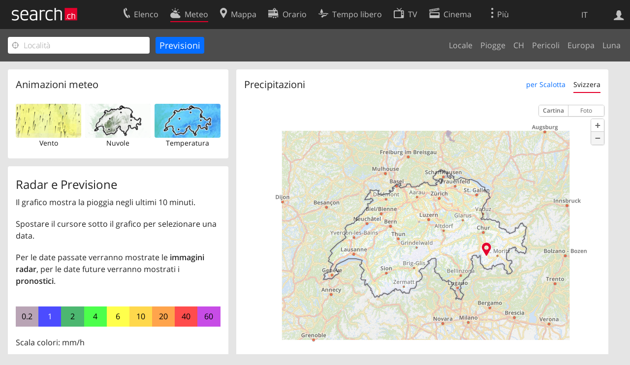

--- FILE ---
content_type: text/html; charset=utf-8
request_url: https://search.ch/meteo/prognosis/Scalotta.it.html
body_size: 7880
content:
<!DOCTYPE html>
<html lang="it" class="no-js ua-os-mac">
<head><meta http-equiv="Content-Type" content="text/html; charset=utf-8">
<meta name="description" content="Precipitazioni Previsioni per le prossime 24 ore. by search.ch">
<link rel="shortcut icon" href="//search.ch/lib/favicon.ico?c=3">
<title>Radar e Precipitazioni Previsioni per le prossime 24 ore - search.ch</title>
<script>document.documentElement.className = document.documentElement.className.replace(/(^|\s)no-js(\s|$)/, '$1js$2');</script>
<link rel="stylesheet" href="//search.ch/lib/itjs/?files=fonts.css,searchlib.css,searchlib-full.css&amp;c=4aff6ba1d4">
<link rel="stylesheet" href="/meteo/itjs/?files=meteo.css,meteo-full.css&amp;c=b7d2aacd0c">
<meta name="viewport" content="initial-scale=1.0, width=device-width, viewport-fit=cover">
<meta name="apple-mobile-web-app-title" content="Radar e Precipitazioni Previsioni per le prossime 24 ore">
<meta name="theme-color" content="#000">
<meta name="google-adsense-account" content="ca-pub-3914417089986499">
<meta name="referrer" content="origin-when-cross-origin">
<link rel="apple-touch-icon-precomposed" href="//search.ch/lib/images/touch/meteo.png">
<meta name="msapplication-TileImage" content="//search.ch/lib/images/touch/meteo.png">
<meta name="msapplication-TileColor" content="#e4002c">
<link rel="alternate" hreflang="x-default" title=" " href="https://search.ch/meteo/prognosis/Scalotta">
<link rel="alternate" hreflang="fr" title="fr" href="https://search.ch/meteo/prognosis/Scalotta.fr.html">
<link rel="alternate" hreflang="it" title="it" href="https://search.ch/meteo/prognosis/Scalotta.it.html">
<link rel="alternate" hreflang="en" title="en" href="https://search.ch/meteo/prognosis/Scalotta.en.html">
<script>window.dataLayer=[{"PageType":"Weather","platform":"web","LoginType":"Visitor","Slot":"meteo","PageLanguage":"it"}];</script>
<script>window.kameleoonQueue = window.kameleoonQueue || [];</script>
<script src="https://hm236qt78z.kameleoon.io/kameleoon.js" async fetchpriority="high"></script>
</head>
<body class="sl-lang-it ux-audit ua-os-mac ua-chrome sl-service-meteo sl-service-meteo-prognosis"><div style="position:absolute"><noscript><img class="audit" alt="" style="width:0; height:0; border:0; padding:0" src="//search.ch/audit/NCP/meteo/it/prognosis_scalotta"></noscript><script>(new Image()).src = '//search.ch/audit/NCP/meteo/it/prognosis_scalotta?d=' + Math.random()</script>
</div>
<div><img class="sl-printonly sl-logo-print" alt="search.ch" src="//search.ch/lib/images/search-logo-print.svg?c=ae4bf65605"><div class="sl-nav-container sl-screenonly"><div class="sl-nav"><div class="sl-nav-inner"><a href="//search.ch/index.it.html" title="Pagina iniziale"><div id="sl-logo" class="sl-logo left"></div>
</a><div class="sl-login-container sl-form" id="sl-profile-badge-container"><a class="sl-profile-badge" href="#sl-login" title="Accesso"><span class="sl-icon-monospace sl-icon-profile"></span></a></div>
<div id="sl-language-selector" class="sl-language-selector-desktop"><div class="sl-language-list"><a href="//search.ch/meteo/prognosis/Scalotta" class="sl_state_link">DE</a><a href="//search.ch/meteo/prognosis/Scalotta.fr.html" class="sl_state_link">FR</a><a href="//search.ch/meteo/prognosis/Scalotta.it.html" class="sl_state_link sl-is-active">IT</a><a href="//search.ch/meteo/prognosis/Scalotta.en.html" class="sl_state_link">EN</a></div>
</div>
<ul class="sl-nav-items-container"><li class="sl-nav-item" data-moveable title="Elenco telefonico svizzero"><a id="sl-menu-link-tel" class="sl-menu-link sl-vertical-center" href="//search.ch/tel/index.it.html"><span class="sl-icon-monospace sl-icon-service-tel"></span><span class="sl-menu-title">Elenco</span></a></li><li class="sl-nav-item sl-menu-active" data-moveable title=""><a id="sl-menu-link-meteo" class="sl-menu-link sl-vertical-center" href="//search.ch/meteo/index.it.html"><span class="sl-icon-monospace sl-icon-service-meteo"></span><span class="sl-menu-title">Meteo</span></a></li><li class="sl-nav-item" data-moveable title="Cartina interattiva della Svizzera con itinerari"><a id="sl-menu-link-map" class="sl-menu-link sl-vertical-center" href="//search.ch/map/index.it.html"><span class="sl-icon-monospace sl-icon-service-map"></span><span class="sl-menu-title">Mappa</span></a></li><li class="sl-nav-item" data-moveable title="Pianificare il viaggio con i mezzi pubblici"><a id="sl-menu-link-oev" class="sl-menu-link sl-vertical-center" href="//search.ch/orario/index.it.html"><span class="sl-icon-monospace sl-icon-service-oev"></span><span class="sl-menu-title">Orario</span></a></li><li class="sl-nav-item" data-moveable title="Tempo libero"><a id="sl-menu-link-freizeit" class="sl-menu-link sl-vertical-center" href="//search.ch/libero/index.it.html"><span class="sl-icon-monospace sl-icon-service-freizeit"></span><span class="sl-menu-title">Tempo libero</span></a></li><li class="sl-nav-item" data-moveable title="Programma TV"><a id="sl-menu-link-tv" class="sl-menu-link sl-vertical-center" href="//search.ch/tv/index.it.html"><span class="sl-icon-monospace sl-icon-service-tv"></span><span class="sl-menu-title">TV</span></a></li><li class="sl-nav-item" data-moveable title="Programmazione cinema"><a id="sl-menu-link-kino" class="sl-menu-link sl-vertical-center" href="//search.ch/cine/index.it.html"><span class="sl-icon-monospace sl-icon-service-kino"></span><span class="sl-menu-title">Cinema</span></a></li><li class="sl-nav-item" data-moveable title="bollettino della neve per più di 200 località svizzere in cui praticare sport invernali"><a id="sl-menu-link-meteo/snow" class="sl-menu-link sl-vertical-center" href="//search.ch/meteo/snow.it.html"><span class="sl-icon-monospace sl-icon-service-snow"></span><span class="sl-menu-title">Neve</span></a></li><li class="sl-nav-item" data-moveable title="Ricerca nel Web"><a id="sl-menu-link-web" class="sl-menu-link sl-vertical-center" href="//search.ch/web/index.it.html"><span class="sl-icon-monospace sl-icon-service-web"></span><span class="sl-menu-title">Ricerca Web</span></a></li><li class="sl-nav-item" data-moveable title=""><a id="sl-menu-link-app" class="sl-menu-link sl-vertical-center" href="//search.ch/app/index.it.html"><span class="sl-icon-monospace sl-icon-service-app"></span><span class="sl-menu-title">Applicazione</span></a></li><li class="sl-nav-item"><a id="sl-more-link" class="sl-menu-link sl-vertical-center" href="#sl-flyout-menu"><span class="sl-icon-monospace sl-icon-more"></span><span class="sl-menu-title">Più</span></a></li></ul>
<div id="sl-login" class="sl-login-container sl-form"><form method="post" action="//login.search.ch/login.it.html"><ul class="sl-floatlist"><li class="sl-floatlist-newline spacer"><a class="sl-text-link" href="//login.search.ch/settings/services.it.html?f=https%3A%2F%2Fsearch.ch%2Fmeteo%2Fprognosis%2FScalotta.it.html"><span>Informazioni personali »</span></a></li>
<li class="sl-floatlist-newline sl-readtext">Accesso:</li>
<li class="sl-login-input"><input type="text" placeholder="Nome utente" name="LoginName" tabindex="1"><div class="sl-form-row-field-action-right sl-icon-clear" style="display:none"></div>
</li>
<li class="sl-login-input"><input type="password" placeholder="Password" name="Password" tabindex="1"><input type="hidden" name="Token" value="85cb5fa2a2686ab411756e27c08fc260"><div class="sl-form-row-field-action-right sl-icon-clear" style="display:none"></div>
</li>
<li class="sl-floatlist-newline spacer"><input type="hidden" name="f" value="https://search.ch/meteo/prognosis/Scalotta.it.html"><input type="submit" class="" value="OK" tabindex="1"></li>
<li><a class="sl-text-link" href="//login.search.ch/register.it.html?f=https%3A%2F%2Fsearch.ch%2Fmeteo%2Fprognosis%2FScalotta.it.html"><span>Registratevi</span></a></li>
<li class="sl-floatlist-newline spacer"><a class="sl-text-link" href="//login.search.ch/forgotpassword.it.html?f=https%3A%2F%2Fsearch.ch%2Fmeteo%2Fprognosis%2FScalotta.it.html"><span>Dimenticata la password</span></a></li>
<li class="sl-floatlist-newline sl-readtext">o</li>
<li class="sl-floatlist-newline socialbutton"><a rel="nofollow" class="sl-sociallogin-localch sl-text-link sl-button" href="//login.search.ch/login/localch.it.html?f=https%3A%2F%2Fsearch.ch%2Fmeteo%2Fprognosis%2FScalotta.it.html&amp;mode=login&amp;nonce=1769145276g498e86446e2059a2b3c3b0b3303a322cg2e3fb1611db085a5784144bc83a064f5977dd803c40a7df8151b7c36033b3c0dg68ea87f91594352abb73f27b6cccc49e" data-state="{&quot;forward_url&quot;:&quot;https:\/\/search.ch\/meteo\/prognosis\/Scalotta.it.html&quot;,&quot;mode&quot;:&quot;login&quot;}" data-nonce="1769145276g498e86446e2059a2b3c3b0b3303a322cg2e3fb1611db085a5784144bc83a064f5977dd803c40a7df8151b7c36033b3c0dg68ea87f91594352abb73f27b6cccc49e"><img class="sl-share-icon" src="//search.ch/lib/images/social/localch.svg?c=141c7389a2" alt=""><span>Accedi con local.ch</span></a></li>
<li class="sl-floatlist-newline socialbutton"><a rel="nofollow" class="sl-sociallogin-apple sl-text-link sl-button" href="//login.search.ch/login/apple.it.html?f=https%3A%2F%2Fsearch.ch%2Fmeteo%2Fprognosis%2FScalotta.it.html&amp;mode=login&amp;nonce=1769145276g498e86446e2059a2b3c3b0b3303a322cg2e3fb1611db085a5784144bc83a064f5977dd803c40a7df8151b7c36033b3c0dg68ea87f91594352abb73f27b6cccc49e" data-state="{&quot;forward_url&quot;:&quot;https:\/\/search.ch\/meteo\/prognosis\/Scalotta.it.html&quot;,&quot;mode&quot;:&quot;login&quot;}" data-nonce="1769145276g498e86446e2059a2b3c3b0b3303a322cg2e3fb1611db085a5784144bc83a064f5977dd803c40a7df8151b7c36033b3c0dg68ea87f91594352abb73f27b6cccc49e"><img class="sl-share-icon" src="//search.ch/lib/images/social/apple.svg?c=ef7e622b8b" alt=""><span>Accedi con Apple</span></a></li>
<li class="sl-floatlist-newline socialbutton"><a rel="nofollow" class="sl-sociallogin-facebook sl-text-link sl-button" href="//login.search.ch/login/facebook.it.html?f=https%3A%2F%2Fsearch.ch%2Fmeteo%2Fprognosis%2FScalotta.it.html&amp;mode=login&amp;nonce=1769145276g498e86446e2059a2b3c3b0b3303a322cg2e3fb1611db085a5784144bc83a064f5977dd803c40a7df8151b7c36033b3c0dg68ea87f91594352abb73f27b6cccc49e" data-state="{&quot;forward_url&quot;:&quot;https:\/\/search.ch\/meteo\/prognosis\/Scalotta.it.html&quot;,&quot;mode&quot;:&quot;login&quot;}" data-nonce="1769145276g498e86446e2059a2b3c3b0b3303a322cg2e3fb1611db085a5784144bc83a064f5977dd803c40a7df8151b7c36033b3c0dg68ea87f91594352abb73f27b6cccc49e"><img class="sl-share-icon" src="//search.ch/lib/images/social/facebook.svg?c=f912f2fa26" alt=""><span>Accedi con Facebook</span></a></li>
<li class="sl-floatlist-newline socialbutton"><a rel="nofollow" class="sl-sociallogin-google sl-text-link sl-button" href="//login.search.ch/login/google.it.html?f=https%3A%2F%2Fsearch.ch%2Fmeteo%2Fprognosis%2FScalotta.it.html&amp;mode=login&amp;nonce=1769145276g498e86446e2059a2b3c3b0b3303a322cg2e3fb1611db085a5784144bc83a064f5977dd803c40a7df8151b7c36033b3c0dg68ea87f91594352abb73f27b6cccc49e" data-state="{&quot;forward_url&quot;:&quot;https:\/\/search.ch\/meteo\/prognosis\/Scalotta.it.html&quot;,&quot;mode&quot;:&quot;login&quot;}" data-nonce="1769145276g498e86446e2059a2b3c3b0b3303a322cg2e3fb1611db085a5784144bc83a064f5977dd803c40a7df8151b7c36033b3c0dg68ea87f91594352abb73f27b6cccc49e"><img class="sl-share-icon" src="//search.ch/lib/images/social/google.svg?c=5ea4cb398a" alt=""><span>Accedi con Google</span></a></li>
<li class="sl-floatlist-newline socialbutton"><a rel="nofollow" class="sl-sociallogin-linkedin sl-text-link sl-button" href="//login.search.ch/login/linkedin.it.html?f=https%3A%2F%2Fsearch.ch%2Fmeteo%2Fprognosis%2FScalotta.it.html&amp;mode=login&amp;nonce=1769145276g498e86446e2059a2b3c3b0b3303a322cg2e3fb1611db085a5784144bc83a064f5977dd803c40a7df8151b7c36033b3c0dg68ea87f91594352abb73f27b6cccc49e" data-state="{&quot;forward_url&quot;:&quot;https:\/\/search.ch\/meteo\/prognosis\/Scalotta.it.html&quot;,&quot;mode&quot;:&quot;login&quot;}" data-nonce="1769145276g498e86446e2059a2b3c3b0b3303a322cg2e3fb1611db085a5784144bc83a064f5977dd803c40a7df8151b7c36033b3c0dg68ea87f91594352abb73f27b6cccc49e"><img class="sl-share-icon" src="//search.ch/lib/images/social/linkedin.svg?c=c1b8d81f93" alt=""><span>Accedi con LinkedIn</span></a></li>
<li class="sl-floatlist-newline sl-readtext sl-smaller">Si prega di prendere atto che si applicano le nostre nuove <a href="//search.ch/privacy.it.html">informative sulla protezione dei dati</a>, così come le <a href="//search.ch/terms.it.html">condizioni di utilizzo</a> modificate.</li>
</ul>
</form>
</div>
</div>
</div>
<div id="sl-service-form-container" class="sl-screenonly"><form action="/meteo/prognosis.it.html"><div class="sl-form-row with-submit meteo-inputfield"><div class="sl-form-row-field"><input class="sl-locateme sl-form-row-field-action-tail" type="text" name="plz_ort" id="plz_ort" placeholder="Località" tabindex="1"><div class="sl-form-row-field-action-right sl-icon-clear" style="display:none"></div>
<div id="plz_ort-completion"></div>
</div>
<input id="meteo-submit" type="submit" value="Previsioni" tabindex="1"></div>
<div class="meteo-subnav"><ul class="sl-floatlist sl-subnav-list"><li class="meteo-subnav-local"><a href="/meteo/index.it.html">Locale</a></li>
<li class="meteo-subnav-prognosis"><a href="/meteo/prognosis.it.html">Piogge</a></li>
<li class="meteo-subnav-ch"><a href="/meteo/ch.it.html">CH</a></li>
<li class="meteo-subnav-alertmap"><a href="/meteo/alertmap.it.html">Pericoli</a></li>
<li class="meteo-subnav-europa"><a href="/meteo/europa.it.html">Europa</a></li>
<li class="meteo-subnav-astro"><a href="/meteo/astro.it.html">Luna</a></li>
</ul>
</div>
</form>
</div>
</div>
<div class="sl-tribune-ad ad-block" style="display: none"></div>
<div class="sl-content sl-cards-container"><div class="sl-col sl-col-3"><section class="sl-card"><div class="sl-card-inner"><header><h2 class="sl-card-header-title">Animazioni meteo</h2>
</header>
<div class="sl-card-body"><ul class="meteo-cosmolinks"><li class="meteo-forecastlink"><a href="/meteo/wind/Scalotta.it.html" id="meteo_FF_10M_thumbnail" class="meteomapcontainer-small meteoimg1-small"><img class="meteomapimg-small meteo-forecastimg meteoimg1-small" src="//search.ch/map/chmap.png?layer=sym&amp;base=766133,150446&amp;w=119&amp;h=87&amp;zd=128" alt=""><img class="prognosisimg-small meteo-forecastimg meteoimg1-small" src="/meteo/images/0.gif" alt=""></a><a href="/meteo/wind.it.html">Vento</a></li>
<li class="meteo-forecastlink"><a href="/meteo/cloud/Scalotta.it.html" id="meteo_CLCT_thumbnail" class="meteomapcontainer-small meteoimg1-small"><img class="meteomapimg-small meteo-forecastimg meteoimg1-small" src="/meteo/images/meteomap1e_aerial_small.jpg" alt=""><img class="prognosisimg-small meteo-forecastimg meteoimg1-small" src="/meteo/images/cosmo/CLCT1/1769145000.png" alt=""><img id="#meteomap_CLCT_outline" class="meteomap-outline-small meteo-forecastimg meteoimg1-small" src="/meteo/images/meteomap1e_outline_small.png" alt="Nuvole"></a><a href="/meteo/cloud.it.html">Nuvole</a></li>
<li class="meteo-forecastlink"><a href="/meteo/temp/Scalotta.it.html" id="meteo_T2m_thumbnail" class="meteomapcontainer-small meteoimg1-small"><img class="prognosisimg-small meteo-forecastimg meteoimg1-small" src="/meteo/images/cosmo/T2m1/1769145000.jpg" alt=""><img id="#meteomap_T2m_outline" class="meteomap-outline-small meteo-forecastimg meteoimg1-small" src="/meteo/images/meteomap1e_outline_small.png" alt="Temperatura"></a><a href="/meteo/temp.it.html">Temperatura</a></li>
</ul>
</div>
</div>
</section>
<section class="sl-card"><div class="sl-card-inner"><div class="sl-card-body"><div class="meteo-prognosis-info"><h4>Radar e Previsione</h4><p>Il grafico mostra la pioggia negli ultimi 10 minuti.</p><div id="jonly_info" style="visibility:hidden"><p>Spostare il cursore sotto il grafico per selezionare una data.<p>Per le date passate verranno mostrate le <b>immagini radar</b>, per le date future verranno mostrati i <b>pronostici</b>.</p></div></div>
<br>
<ul id="prognosisscale"><li class="meteo-scale-colors" style="background-color:rgb(185,164,181);;color:black">0.2</li>
<li class="meteo-scale-colors" style="background-color:rgb(76,76,255);;color:white">1</li>
<li class="meteo-scale-colors" style="background-color:rgb(76,183,112);;color:black">2</li>
<li class="meteo-scale-colors" style="background-color:rgb(76,255,76);;color:black">4</li>
<li class="meteo-scale-colors" style="background-color:rgb(255,255,76);;color:black">6</li>
<li class="meteo-scale-colors" style="background-color:rgb(255,216,76);;color:black">10</li>
<li class="meteo-scale-colors" style="background-color:rgb(255,164,76);;color:black">20</li>
<li class="meteo-scale-colors" style="background-color:rgb(255,76,76);;color:black">40</li>
<li class="meteo-scale-colors" style="background-color:rgb(199,76,230);;color:black">60</li>
</ul>
<p>Scala colori: mm/h</p>
</div>
</div>
</section>
</div>
<div class="sl-col sl-col-5"><section class="sl-card meteo-prognosis meteo-PREC"><div class="sl-card-inner"><header><h2 class="sl-card-header-title" style="float:left">Precipitazioni</h2>
<ul class="sl-card-action sl-floatlist sl-subnav-list meteo-prognosis-subnav"><li class=""><a id="meteo-thirdnav-local" class="bluelink" href="#" onclick="Prognosis &amp;&amp; Prognosis.player &amp;&amp; Prognosis.init_view_local(true); Prognosis.store_init_view(&quot;local&quot;); return false">per Scalotta</a></li>
<li class=""><a id="meteo-thirdnav-ch" class="bluelink" href="#" onclick="Prognosis &amp;&amp; Prognosis.player &amp;&amp; Prognosis.init_view_ch(true); Prognosis.store_init_view(&quot;ch&quot;); return false">Svizzera</a></li>
</ul>
<div style="clear:both; height:0"> </div>
</header>
<div class="sl-card-body"><div style="position:relative; height:0;z-index:30"><img id="throbber" src="/meteo/images/throbber.gif" alt="" class="sl-no-js-hidden "></div>
<div id="meteoprognosis_container"><div id="meteoprognosis"><img id="posimg" src="/meteo/images/circle.png" style="position:absolute;width:23px;height:23px;left:417px;top:256px;z-index:21" title="Scalotta" alt=""><div id="prognosistitle" class="nonly">Radar oggi alle 06:10</div>
</div>
<div id="nowindicator" class="meteo-nowindicator"></div>
<table id="prognosisplayer" class="sl-screenonly"><tr><td class="meteo-playbutton-container" style="width:32px"><img id="play" src="/meteo/images/0.gif" class="meteo-playbutton" alt="Play"></td>
<td><div id="meteoslider"><img class="slider_played" src="/meteo/images/0.gif" alt=""><img class="slider_loaded" src="/meteo/images/0.gif" alt=""><img class="slider_toload" src="/meteo/images/0.gif" alt=""></div>
</td>
</tr>
</table>
</div>
</div>
</div>
</section>
</div>
<div class="sl-copyright meteo-footer">Dati © by <a href="https://www.meteosvizzera.admin.ch/home.html">MeteoSvizzera</a></div>
</div>
<div class="sl-footer"><div class="sl-flyout-menu" id="sl-flyout-menu"><div class="sl-more-column"><ul id="sl-more-links-list" class="sl-more-links-list"></ul>
</div>
<div class="sl-footer-column"><ul class="sl-footer-link-list"><li><a href="//www.localsearch.ch/it/il-vostro-profilo">Il vostro profolio</a></li>
<li><a href="https://cc.localsearch.ch/?language=it">Area clienti</a></li>
<li><a href="//search.ch/about.it.html">Informazioni Legali</a></li>
<li><a href="//search.ch/contact.it.html?s=meteo">Contatti</a></li>
<li><a href="//search.ch/terms.it.html">Condizioni d’uso</a></li>
<li><a href="//search.ch/privacy.it.html">Protezione dei dati</a></li>
<li><a href="//search.ch/cookiepolicy.it.html">Politica sui cookie</a></li>
<li><a href="javascript:Optanon.ToggleInfoDisplay()">Preferenze cookie</a></li>
<li><a href="//api.search.ch/index.it.html">Sviluppatori</a></li>
</ul>
</div>
</div>
</div>
</div>
<script>window.trace += "e";; var env = {"coverage":[1769058000,1769058600,1769059200,1769059800,1769060400,1769061000,1769061600,1769062200,1769062800,1769063400,1769064000,1769064600,1769065200,1769065800,1769066400,1769067000,1769067600,1769068200,1769068800,1769069400,1769070000,1769070600,1769071200,1769071800,1769072400,1769073000,1769073600,1769074200,1769074800,1769075400,1769076000,1769076600,1769077200,1769077800,1769078400,1769079000,1769079600,1769080200,1769080800,1769081400,1769082000,1769082600,1769083200,1769083800,1769084400,1769085000,1769085600,1769086200,1769086800,1769087400,1769088000,1769088600,1769089200,1769089800,1769090400,1769091000,1769091600,1769092200,1769092800,1769093400,1769094000,1769094600,1769095200,1769095800,1769096400,1769097000,1769097600,1769098200,1769098800,1769099400,1769100000,1769100600,1769101200,1769101800,1769102400,1769103000,1769103600,1769104200,1769104800,1769105400,1769106000,1769106600,1769107200,1769107800,1769108400,1769109000,1769109600,1769110200,1769110800,1769111400,1769112000,1769112600,1769113200,1769113800,1769114400,1769115000,1769115600,1769116200,1769116800,1769117400,1769118000,1769118600,1769119200,1769119800,1769120400,1769121000,1769121600,1769122200,1769122800,1769123400,1769124000,1769124600,1769125200,1769125800,1769126400,1769127000,1769127600,1769128200,1769128800,1769129400,1769130000,1769130600,1769131200,1769131800,1769132400,1769133000,1769133600,1769134200,1769134800,1769135400,1769136000,1769136600,1769137200,1769137800,1769138400,1769139000,1769139600,1769140200,1769140800,1769141400,1769142000,1769142600,1769143200,1769143800,1769144400,1769145000,1769145600,1769146200,1769146800,1769147400,1769148000,1769148600,1769149200,1769149800,1769150400,1769151000,1769151600,1769152200,1769152800,1769153400,1769154000,1769154600,1769155200,1769155800,1769156400,1769157000,1769157600,1769158200,1769158800,1769159400,1769160000,1769160600,1769161200,1769161800,1769162400,1769163000,1769163600,1769164200,1769164800,1769165400,1769166000,1769166600,1769167200,1769167800,1769168400,1769169000,1769169600,1769170200,1769170800,1769171400,1769172000,1769172600,1769173200,1769173800,1769174400,1769175000,1769175600,1769176200,1769176800,1769177400,1769178000,1769178600,1769179200,1769179800,1769180400,1769181000,1769181600,1769182200,1769182800,1769183400,1769184000,1769184600,1769185200,1769185800,1769186400,1769187000,1769187600,1769188200,1769188800,1769189400,1769190000,1769190600,1769191200,1769191800,1769192400,1769193000,1769193600,1769194200,1769194800,1769195400,1769196000,1769196600,1769197200,1769197800,1769198400,1769199000,1769199600,1769200200,1769200800,1769201400,1769202000,1769202600,1769203200,1769203800,1769204400,1769205000,1769205600,1769206200,1769206800,1769207400,1769208000,1769208600,1769209200,1769209800,1769210400,1769211000,1769211600,1769212200,1769212800,1769213400,1769214000,1769214600,1769215200,1769215800,1769216400,1769217000,1769217600,1769218200,1769218800,1769219400,1769220000,1769220600,1769221200,1769221800,1769222400,1769223000,1769223600,1769224200,1769224800,1769225400,1769226000,1769226600,1769227200,1769227800,1769228400,1769229000,1769229600,1769230200,1769230800,1769231400,1769232000,1769232600,1769233200,1769233800,1769234400,1769235000,1769235600,1769236200,1769236800,1769237400,1769238000,1769238600,1769239200,1769239800,1769240400,1769241000,1769241600,1769242200,1769242800,1769243400,1769244000,1769244600,1769245200,1769248800,1769252400,1769256000,1769259600,1769263200,1769266800,1769270400,1769274000,1769277600,1769281200,1769284800,1769288400,1769292000,1769295600,1769299200,1769302800,1769306400,1769310000,1769313600,1769317200,1769320800,1769324400,1769328000,1769331600,1769335200,1769338800,1769342400,1769346000,1769349600,1769353200,1769356800,1769360400,1769364000,1769367600,1769371200,1769374800,1769378400,1769382000,1769385600,1769389200,1769392800,1769396400,1769400000,1769403600,1769407200,1769410800,1769414400,1769418000,1769421600,1769425200,1769428800,1769432400,1769436000,1769439600,1769443200,1769446800,1769450400,1769454000,1769457600,1769461200,1769464800,1769468400,1769472000,1769475600,1769479200,1769482800,1769486400,1769490000,1769493600,1769497200,1769500800,1769504400,1769508000,1769511600,1769515200,1769518800,1769522400,1769526000,1769529600,1769533200,1769536800,1769540400,1769544000,1769547600,1769551200,1769554800,1769558400],"empty":{"1769245800":1,"1769246400":1,"1769247000":1,"1769247600":1,"1769248200":1,"1769249400":1,"1769250000":1,"1769250600":1,"1769251200":1,"1769251800":1,"1769253000":1,"1769253600":1,"1769254200":1,"1769254800":1,"1769255400":1,"1769256000":1,"1769256600":1,"1769257200":1,"1769257800":1,"1769258400":1,"1769259000":1,"1769259600":1,"1769260200":1,"1769260800":1,"1769261400":1,"1769262000":1,"1769262600":1,"1769263800":1,"1769264400":1,"1769265000":1,"1769265600":1,"1769266200":1,"1769267400":1,"1769268000":1,"1769268600":1,"1769269200":1,"1769269800":1,"1769271000":1,"1769271600":1,"1769272200":1,"1769272800":1,"1769273400":1,"1769274600":1,"1769275200":1,"1769275800":1,"1769276400":1,"1769277000":1,"1769278200":1,"1769278800":1,"1769279400":1,"1769280000":1,"1769280600":1,"1769281800":1,"1769282400":1,"1769283000":1,"1769283600":1,"1769284200":1,"1769285400":1,"1769286000":1,"1769286600":1,"1769287200":1,"1769287800":1,"1769289000":1,"1769289600":1,"1769290200":1,"1769290800":1,"1769291400":1,"1769292600":1,"1769293200":1,"1769293800":1,"1769294400":1,"1769295000":1,"1769296200":1,"1769296800":1,"1769297400":1,"1769298000":1,"1769298600":1,"1769299800":1,"1769300400":1,"1769301000":1,"1769301600":1,"1769302200":1,"1769303400":1,"1769304000":1,"1769304600":1,"1769305200":1,"1769305800":1,"1769307000":1,"1769307600":1,"1769308200":1,"1769308800":1,"1769309400":1,"1769310600":1,"1769311200":1,"1769311800":1,"1769312400":1,"1769313000":1,"1769314200":1,"1769314800":1,"1769315400":1,"1769316000":1,"1769316600":1,"1769317800":1,"1769318400":1,"1769319000":1,"1769319600":1,"1769320200":1,"1769321400":1,"1769322000":1,"1769322600":1,"1769323200":1,"1769323800":1,"1769325000":1,"1769325600":1,"1769326200":1,"1769326800":1,"1769327400":1,"1769328600":1,"1769329200":1,"1769329800":1,"1769330400":1,"1769331000":1,"1769332200":1,"1769332800":1,"1769333400":1,"1769334000":1,"1769334600":1,"1769335800":1,"1769336400":1,"1769337000":1,"1769337600":1,"1769338200":1,"1769339400":1,"1769340000":1,"1769340600":1,"1769341200":1,"1769341800":1,"1769343000":1,"1769343600":1,"1769344200":1,"1769344800":1,"1769345400":1,"1769346600":1,"1769347200":1,"1769347800":1,"1769348400":1,"1769349000":1,"1769350200":1,"1769350800":1,"1769351400":1,"1769352000":1,"1769352600":1,"1769353800":1,"1769354400":1,"1769355000":1,"1769355600":1,"1769356200":1,"1769357400":1,"1769358000":1,"1769358600":1,"1769359200":1,"1769359800":1,"1769361000":1,"1769361600":1,"1769362200":1,"1769362800":1,"1769363400":1,"1769364600":1,"1769365200":1,"1769365800":1,"1769366400":1,"1769367000":1,"1769368200":1,"1769368800":1,"1769369400":1,"1769370000":1,"1769370600":1,"1769371800":1,"1769372400":1,"1769373000":1,"1769373600":1,"1769374200":1,"1769375400":1,"1769376000":1,"1769376600":1,"1769377200":1,"1769377800":1,"1769379000":1,"1769379600":1,"1769380200":1,"1769380800":1,"1769381400":1,"1769382600":1,"1769383200":1,"1769383800":1,"1769384400":1,"1769385000":1,"1769386200":1,"1769386800":1,"1769387400":1,"1769388000":1,"1769388600":1,"1769389800":1,"1769390400":1,"1769391000":1,"1769391600":1,"1769392200":1,"1769393400":1,"1769394000":1,"1769394600":1,"1769395200":1,"1769395800":1,"1769397000":1,"1769397600":1,"1769398200":1,"1769398800":1,"1769399400":1,"1769400600":1,"1769401200":1,"1769401800":1,"1769402400":1,"1769403000":1,"1769404200":1,"1769404800":1,"1769405400":1,"1769406000":1,"1769406600":1,"1769407800":1,"1769408400":1,"1769409000":1,"1769409600":1,"1769410200":1,"1769411400":1,"1769412000":1,"1769412600":1,"1769413200":1,"1769413800":1,"1769415000":1,"1769415600":1,"1769416200":1,"1769416800":1,"1769417400":1,"1769418600":1,"1769419200":1,"1769419800":1,"1769420400":1,"1769421000":1,"1769422200":1,"1769422800":1,"1769423400":1,"1769424000":1,"1769424600":1,"1769425800":1,"1769426400":1,"1769427000":1,"1769427600":1,"1769428200":1,"1769429400":1,"1769430000":1,"1769430600":1,"1769431200":1,"1769431800":1,"1769433000":1,"1769433600":1,"1769434200":1,"1769434800":1,"1769435400":1,"1769436600":1,"1769437200":1,"1769437800":1,"1769438400":1,"1769439000":1,"1769440200":1,"1769440800":1,"1769441400":1,"1769442000":1,"1769442600":1,"1769443800":1,"1769444400":1,"1769445000":1,"1769445600":1,"1769446200":1,"1769447400":1,"1769448000":1,"1769448600":1,"1769449200":1,"1769449800":1,"1769451000":1,"1769451600":1,"1769452200":1,"1769452800":1,"1769453400":1,"1769454600":1,"1769455200":1,"1769455800":1,"1769456400":1,"1769457000":1,"1769458200":1,"1769458800":1,"1769459400":1,"1769460000":1,"1769460600":1,"1769461800":1,"1769462400":1,"1769463000":1,"1769463600":1,"1769464200":1,"1769465400":1,"1769466000":1,"1769466600":1,"1769467200":1,"1769467800":1,"1769469000":1,"1769469600":1,"1769470200":1,"1769470800":1,"1769471400":1,"1769472600":1,"1769473200":1,"1769473800":1,"1769474400":1,"1769475000":1,"1769476200":1,"1769476800":1,"1769477400":1,"1769478000":1,"1769478600":1,"1769479200":1,"1769479800":1,"1769480400":1,"1769481000":1,"1769481600":1,"1769482200":1,"1769482800":1,"1769483400":1,"1769484000":1,"1769484600":1,"1769485200":1,"1769485800":1,"1769486400":1,"1769487000":1,"1769487600":1,"1769488200":1,"1769488800":1,"1769489400":1,"1769490600":1,"1769491200":1,"1769491800":1,"1769492400":1,"1769493000":1,"1769494200":1,"1769494800":1,"1769495400":1,"1769496000":1,"1769496600":1,"1769497800":1,"1769498400":1,"1769499000":1,"1769499600":1,"1769500200":1,"1769501400":1,"1769502000":1,"1769502600":1,"1769503200":1,"1769503800":1,"1769505000":1,"1769505600":1,"1769506200":1,"1769506800":1,"1769507400":1,"1769508600":1,"1769509200":1,"1769509800":1,"1769510400":1,"1769511000":1,"1769512200":1,"1769512800":1,"1769513400":1,"1769514000":1,"1769514600":1,"1769515800":1,"1769516400":1,"1769517000":1,"1769517600":1,"1769518200":1,"1769519400":1,"1769520000":1,"1769520600":1,"1769521200":1,"1769521800":1,"1769523000":1,"1769523600":1,"1769524200":1,"1769524800":1,"1769525400":1,"1769526600":1,"1769527200":1,"1769527800":1,"1769528400":1,"1769529000":1,"1769530200":1,"1769530800":1,"1769531400":1,"1769532000":1,"1769532600":1,"1769533800":1,"1769534400":1,"1769535000":1,"1769535600":1,"1769536200":1,"1769537400":1,"1769538000":1,"1769538600":1,"1769539200":1,"1769539800":1,"1769541000":1,"1769541600":1,"1769542200":1,"1769542800":1,"1769543400":1,"1769544600":1,"1769545200":1,"1769545800":1,"1769546400":1,"1769547000":1,"1769548200":1,"1769548800":1,"1769549400":1,"1769550000":1,"1769550600":1,"1769551800":1,"1769552400":1,"1769553000":1,"1769553600":1,"1769554200":1,"1769555400":1,"1769556000":1,"1769556600":1,"1769557200":1,"1769557800":1},"imgcount":400,"i_now":145,"wind_startframe":0,"starttime":1769058000,"interval_mins":10,"imagedir":"\/\/search.ch\/meteo\/images\/cosmo\/PREC1\/","T":{"meteo_prognosis_sliderlabel2":"Previsioni","meteo_prognosis_sliderlabel1":"Radar","meteo_cosmo_toggle_show":"Visionare radar pioggia","meteo_cosmo_toggle_hide":"Radar pioggia","weekday0":"Domenica","weekday1":"Lunedì","weekday2":"Martedì","weekday3":"Mercoledì","weekday4":"ieri","weekday5":"oggi","weekday6":"domani","sl_locateme_denied":"Voi non ci avete permesso di consultarla per quanto riguarda la vostra attuale posizione.","sl_locateme_error":"Impossibile determinare la posizione attuale.","sl_locateme_retry":"Rilevare nuovamente la posizione","sl_share_page":"Condividere la pagina"},"apptype":false,"os":"mac","titlemargin":-20,"cosmotype":"PREC","mapurl":"\/\/search.ch\/map\/api\/map.it.js","map_latlng_bounds":[[45.18624,5.023348],[48.389974,11.457574]],"fg_local":"\/\/search.ch\/map\/chmap.png?layer=sym&base=766133,150446&w=580&h=425&zd=32","bg_local":"\/\/search.ch\/map\/chmap.png?layer=fg,pois,ruler&pixelratio=2&base=766133,150446&w=580&h=425&zd=32","fg_ch":"\/meteo\/images\/meteomap1e.jpg","bg_ch":"\/meteo\/images\/meteomap1e_outline.png","zips":[7457],"use_map_api":true,"use_maplibre":null,"prognosis_circlesize":23,"prognosis_width":585,"prognosis_height":426,"prognosis_left":417,"prognosis_top":256,"imagetype":"png","show_position":true,"map_bbox":{"x":417,"y":256,"w":477,"h":349,"scale":0.032},"map_server":"\/\/search.ch\/map\/","map_api":{"bbox_local":["9.559921","46.466749","9.639973","46.501097"],"bbox_ch":[5.023348,45.18624,11.457574,48.389974],"state_local":1,"zd_local":32,"zd_ch":1024,"lat":46.484715,"lon":9.602463,"mx":766133,"my":150446,"zd":32,"CH_BOUNDS_WGS84_SOUTH":45.81,"CH_BOUNDS_WGS84_NORTH":47.81,"CH_BOUNDS_WGS84_WEST":5.95,"CH_BOUNDS_WGS84_EAST":10.5,"MAP_BOUNDS_WGS84_SOUTH":45.18624,"MAP_BOUNDS_WGS84_NORTH":48.389974,"MAP_BOUNDS_WGS84_WEST":5.023348,"MAP_BOUNDS_WGS84_EAST":11.457574,"xmin":421000,"ymin":11000,"xmax":898000,"ymax":360000,"width":477,"height":349},"init_view":"ch","autoinit_prognosis":true,"wind_animation_id":"#meteo_FF_10M_thumbnail","wind_outline_id":"#meteomap_FF_10M_outline","wind_animate":false,"wind":{"bounds":"9.583854675293,46.475699386608,9.6209335327148,46.494138066211","zoom":11,"width":108,"height":78,"grid_points_full":7,"grid_points_non_full":4,"limit":1,"windscale_tooltip_show":false,"time":1769144400},"audit_url":"\/\/search.ch\/audit\/CP\/meteo\/it\/prognosis_scalotta","lang":"it","lib_url":"\/\/search.ch\/lib\/","page":"prognosis_scalotta","bench":1,"servertype":"live","services_onedomain":["app","freizeit","freizeit","loisir","libero","leisure","kino","kino","cine","cine","kino","map","maps","route","velo","bici","bike","fahrrad","meteo","oev","fahrplan","horaire","orario","timetable","route","snow","tel","tv","web","lib","mapgen","portal","routebackend","test","alarm","billy","clips","dofta","envis","hulda","inbyn","jubla","kura","norbo","oxel","pugg","qvart","rusig","trotsig","uldum","vaken","wilse","xaxig","yucca","zita","akut","boren","charm","dimma","devel","twin"],"service_path":"meteo","ua":{"os":"mac","osversion":"10.15.7","apptype":false,"appversion":0,"full":true},"post":0};; new Image().src = "//search.ch/lib/sizes.gif?w=" + window.innerWidth + "&h=" + window.innerHeight + "&r=" + (window.devicePixelRatio ? window.devicePixelRatio : 1) + "&f=" + window.getComputedStyle(document.querySelector("html")).getPropertyValue("font-size"); window.onerror = function (errmsg, file, line, column, errorObj) {
	var stack = errorObj && errorObj.stack ? errorObj.stack : "";
	var errstr = typeof errmsg !== 'string' ? 'event keys:' + Object.keys(errmsg).join() : errmsg;
	var el = document.activeElement;
	var typing = el && (el.tagName.toLowerCase() == 'input' && el.type == 'text' || el.tagName.toLowerCase() == 'textarea');
	if (!typing && !window.sl_noretry && errstr.match(/SyntaxError/) && !window.location.href.match(/retry=/) && !env.post)
		window.location.replace(window.location.href + (window.location.search ? "&retry=2" : "?retry=2"))
	else if (!window.sl_errurl)
		window.sl_errurl = (new Image()).src = ("/meteo/itjs/error.gif?errmsg=" + encodeURIComponent(errstr) + "&file=" + encodeURIComponent(file) + "&line=" + line + "&column=" + column + "&trace=" + window.trace.substr(9) + "&gotjs=" + encodeURIComponent(window.it_gotjs) + '&stack=' + encodeURIComponent(stack)).substr(0, 3900);
	
}
window.trace += "E";</script>
<script src="/meteo/itjs/?files=jquerybuild.js%3Fui%3Dwidget-position-autocomplete-tooltip%26lang%3Dit,sl_core.js,sl.js,nav-full.js,service-form.js,geo.js,overlay.js,sl_sortable.js,sl_state.js,sl_autocomplete.js,meteo.js,player.js,prognosis.js,wind.js&amp;c=161aa37a2f"></script>
<script>window.trace += "l";
			
			if (!("$" in window) && !window.location.href.match(/retry=/) && !env.post)
				window.location.replace(window.location.href + (window.location.search ? "&retry=1" : "?retry=1"));
			else
			$(document).ready(function () {
				window.sl_noretry = 1;
				$(document).on("click",".sl-banner .sl-icon-close", function() {
					$(this).closest(".sl-banner").animate({ height:0, padding:0 }, { duration:100, complete: function () { $(this).remove(); } })
						.find(".sl_bv").each(function() { new Image().src = "//search.ch/lib/images/0.gif?r=" + Math.random() + "&banner_close=" + this.id})
				});
				if ($(window).height() < 900 || $(window).width() < 1000)
					$(".sl-banner .sl-card-body, .sl-banner-brandingday").each(function() {
						var img = $(this).find("#embedad0,iframe,img");
						var imgwidth = img.width();
						var imgheight = img.height();
						var scale = imgheight > 150 && imgwidth > 900 ? 0.8 : 0;
						var origin = "top";
						if (imgwidth > $(window).width())
						{
							scale = ($(window).width() - 28) / imgwidth;
							origin = "top left";
						}
						if (scale)
						{
							var h = $(this).height() * scale;
							$(this).css({ "transform-origin":origin, transform:"scale(" + scale + ")", height:h + 10 });	// 2*5 pixel padding => + 10
							if ($(this).is("td"))
								$(this).closest("table").height(h).find("tr,td,td div").height(h);
						}
					});;search_state_init();
});window.trace += "L";</script>
</body>
</html>


--- FILE ---
content_type: text/css;charset=utf-8
request_url: https://search.ch/meteo/itjs/?files=meteo.css,meteo-full.css&c=b7d2aacd0c
body_size: 4758
content:
.meteo-footer a, .sl-service-meteo section a, .sl-service-meteo section a:hover, .sl-service-snow section a, .sl-service-snow section a:hover{color:#111}
.meteo-warning a.sl_extlink, .bluelink{color: #056dff !important}
a.meteo-cam-subtitle{color:white}
.meteo-c-temp-neg-50{color:rgb(6, 50, 112)}
.meteo-c-temp-neg-40{color:rgb(11, 68, 145)}
.meteo-c-temp-neg-30{color:rgb(17, 88, 178)}
.meteo-c-temp-neg-20{color:rgb(23, 104, 206)}
.meteo-c-temp-neg-10{color:rgb(62, 143, 237)}
.meteo-c-temp-0{color:rgb(106, 214, 255)}
.meteo-c-temp-2-5{color:rgb(112, 197, 179)}
.meteo-c-temp-5{color:rgb(98, 195, 187)}
.meteo-c-temp-7-5{color:rgb(86, 183, 152)}
.meteo-c-temp-10{color:rgb(62, 173, 118)}
.meteo-c-temp-12-5{color:rgb(117, 184, 97)}
.meteo-c-temp-15{color:rgb(162, 194, 73)}
.meteo-c-temp-17-5{color:rgb(207, 203, 44)}
.meteo-c-temp-20{color:rgb(255, 211, 0)}
.meteo-c-temp-22-5{color:rgb(255, 198, 0)}
.meteo-c-temp-25{color:rgb(254, 183, 0)}
.meteo-c-temp-27-5{color:rgb(250, 166, 0)}
.meteo-c-temp-30{color:rgb(244, 146, 0)}
.meteo-c-temp-32-5{color:rgb(237, 126, 0)}
.meteo-c-temp-35{color:rgb(229, 106, 1)}
.meteo-c-temp-37-5{color:rgb(221, 86, 7)}
.meteo-c-temp-40{color:rgb(213, 67, 13)}
.meteo-c-temp-42-5{color:rgb(206, 51, 18)}
.meteo-c-temp-45{color:rgb(201, 37, 23)}
.meteo-c-temp-47-5{color:rgb(198, 30, 24)}
.meteo-c-temp-50{color:rgb(197, 27, 25)}
.meteo-current-weather h1{font-size:1.5em;margin:0;}
.meteo-current-weather p{font-size:0.9375em;margin:0;}
.meteo-current-weather .sl-card-body p + p{margin-top:0.1875em}
.meteo-current-weather .meteo-icon-temp{font-size:3em;position:static;float:right;right:auto;top:auto}
.meteo-current-weather .meteo-icon-temp img{width:1.3em;height:1.3em;margin-right:0.2em}
#meteo-prognosis-location{display:flex;font-size:1.125rem}
#meteo-prognosis-text{line-height:1.4}
.meteo-current-weather-data td, .meteo-snow-teaser td{padding:.25em 0;line-height:1.2em;font-size:0.875rem}
.meteo-current-weather-data td:first-child, .meteo-snow-teaser td:first-child{padding-left:0;padding-right:1em;}
.meteo-current-weather-data td a{color:#056dff;font-weight:normal}
.meteo-current-weather-data td a:visited{color:#9055be}
.meteo-snow-teaser td{padding:.25em;line-height:1.2em;font-size:0.9375em;vertical-align:bottom}
.meteo-forecast-list li.meteo-temp-low{color:#999;margin-top:1rem}
.meteo-forecast-list{margin:0;padding:0;list-style-type:none}
.meteo-forecast-list::after, .meteo-clearfix::after{display:block;clear:both;content:' ';height:0}
.meteo-forecast-list li{display:block;padding:0.25rem 0.75rem 0.25rem;float:left;border:0;border-top:1px solid #e6e6e6;font-size:0.875rem;color:#4c4c4c;text-align:center;max-width:20%}
.meteo-forecast-list li.meteo-day-active{font-weight: bold}
.meteo-forecast-list li.meteo-day-active img{background-color:rgba(0, 0, 0, 0.2);box-shadow: 0px 4px 5px rgba(0, 0, 0, 0.14), 0px 1px 10px rgba(0, 0, 0, 0.12), 0px 2px 4px rgba(0, 0, 0, 0.2);border-radius: 4px}
.meteo-forecast-list li img{border:none;margin:0;width:100%;height:auto;border-radius: 4px}
.meteo-forecast-list-hover > img{background-color:rgba(0, 0, 0, 0.2);box-shadow: 0px 6px 10px rgba(0, 0, 0, 0.14), 0px 1px 18px rgba(0, 0, 0, 0.12), 0px 3px 5px rgba(0, 0, 0, 0.2)}
.meteo-forecast-list-temps li{border-top:none;padding:0 0 0.25rem;max-width:10%}
.meteo-day-img img{float:left;border:none;margin:0.375rem 1rem 0.5rem 0;border-radius: 4px}
.meteo-swiss-weather p.meteo-forecast-day{padding:1rem;margin:0 -1rem;border-top:1px solid #e6e6e6}
.meteo-swiss-weather .meteo-forecast-list{margin:0 -1rem}
.meteo-swiss-weather .meteo-forecast-list li{padding:0.375rem 0.375rem 0}
.meteo-forecast-list li.meteo-temp-low, .meteo-forecast-list li.meteo-temp-high{padding-left: 0;padding-right: 0}
:root{--iconwidth:13.8%}
@media (max-width:941px){
.meteo-forecast-scrollable{width:100%;overflow-x:auto}
.meteo-forecast-scrollable ul{display:flex}
ul.meteo-forecast-list li{flex: 0 0 auto;min-width: var(--iconwidth) !important}
ul.meteo-forecast-list-temps li{flex: 0 0 auto;min-width: calc(var(--iconwidth) / 2) !important}
ul.meteo-forecast-list-temps li:first-child{min-width: calc(var(--iconwidth) / 4) !important}
.sl-cards-container .sl-col-4-medium .meteo-forecast-list li{padding:0.25rem}
.meteo-forecast-unscrollable ul.meteo-forecast-list li,
.meteo-forecast-unscrollable ul.meteo-forecast-list-temps li{min-width:auto !important}
.sl-cards-container .meteo-forecast-list li{padding:0.25rem 0.75rem 0.25rem}
.sl-cards-container .meteo-forecast-list-temps li{padding:0 0 0.25rem}
.sl-cards-container .meteo-swiss-weather .meteo-forecast-list li{padding:0.25rem 0.25rem 0}
.sl-cards-container .meteo-swiss-weather .meteo-forecast-list-temps li{padding:0 0 0.25rem}
}
@media (max-width:360px){
.sl-cards-container .meteo-forecast-list li{padding:0.25rem}
.sl-cards-container .meteo-forecast-list-temps li{padding:0 0 0.25rem}
}
section.meteo-widget{margin:0}
section.meteo-widget header{padding:.5rem 1rem}
section.meteo-widget p{margin-bottom:0.25rem}
section.meteo-widget .sl-card-body{padding:0 1rem}
section.meteo-widget h2{font-size:16px;line-height:20px}
section.meteo-widget .meteo-forecast-list{margin:0 -0.25rem}
section.meteo-widget .meteo-day{padding:.25rem}
section.meteo-widget .meteo-temp-low, section.meteo-widget .meteo-temp-high{font-size:.875rem}
section.meteo-widget.darkmode{background-color:black}
section.meteo-widget.darkmode li.meteo-day{color:#f0f0f0}
section.meteo-widget.darkmode li.meteo-temp-high{color:#f0f0f0}
section.meteo-widget.darkmode li.meteo-temp-low{color:#888}
section.meteo-widget.darkmode .sl-card-header-title{color:#f0f0f0}
section.meteo-widget.darkmode .meteo-forecast-list li{border-top-color:#888}
.meteo-warning .sl-card-body h4{font-size:1em;font-weight:600;}
.meteo-warning .sl-card-body p{line-height:1.5;}
.meteo-warning .meteo-warning-title-box{padding:0 0.5em;color:white;font-size:1.5em;line-height:2em;}
.meteo-warning .meteo-warning-title-box .sl-icon-close{position:relative;float:right;color:inherit}
.meteo-warning-title{margin-bottom:0.625em;padding:0.3125em 0.625em;font-weight:bold;}
section.meteo-alertconfig .sl-readtext{max-width:24em}
section.meteo-alertconfig, section.meteo-alertconfig .sl-card-inner{overflow:visible}
.meteo-alertconfig-title{font-size:1em;font-weight:bold;padding:0;margin-bottom:0}
.meteo-alertconfig-group{padding-bottom:1em}
.meteo-alert-line form::after{display:block;content:' ';clear:both;height:0}
.meteo-alert-line{font-size:1em;padding:0.2em 0 0.2em 0.2em;line-height:2.125em;margin:0.5em 0}
input.sl-icon-font{border-radius:0.1875em;background:#eee;color:#444;border:1px solid #e6e6e6;line-height:2.215em;width:2.125em;height:2.125em;padding:0}
.meteo-button{border-radius:0.1875em;background:#eee;color:#444;border:1px solid #e6e6e6;line-height:2.215em;padding:0 0.5em}
input#alert_add{border:1px solid #e6e6e6;border-radius:0.1875em;margin:-3px 0 0 0;padding:0 0.5em;vertical-align:middle}
.ui-autocomplete li.ui-autocomplete-category div{margin-left:0.4em}
#alert_add-completion{position:absolute;z-index:10}
#meteo-alert-pndisabled{display:none}
.meteo-warnlevel-1 .meteo-warning-title-box{background:#3ead76}
.meteo-warnlevel-1.title, .meteo-warnlevel-1.content{border:0 solid #3ead76;border-width:0 0 0 1.5em}
.meteo-warnlevel-2 .meteo-warning-title-box{background:#ffe167;color:#262626}
.meteo-warnlevel-2.title, .meteo-warnlevel-2.content{border:0 solid #ffe167;border-width:0 0 0 1.5em}
.meteo-warnlevel-3 .meteo-warning-title-box{background:#ff9a33}
.meteo-warnlevel-3.title, .meteo-warnlevel-3.content{border:0 solid #ff9a33;border-width:0 0 0 1.5em}
.meteo-warnlevel-4 .meteo-warning-title-box{background:#df4c5e}
.meteo-warnlevel-4.title, .meteo-warnlevel-4.content{border:0 solid #df4c5e;border-width:0 0 0 1.5em}
.meteo-warnlevel-5 .meteo-warning-title-box{background:#660066}
.meteo-warnlevel-5.title, .meteo-warnlevel-5.content{border:0 solid #660066;border-width:0 0 0 1.5em}
.meteo-warnlevel-1 ul, .meteo-warnlevel-2 ul, .meteo-warnlevel-3 ul, .meteo-warnlevel-4 ul, .meteo-warnlevel-5 ul{list-style:none;padding:0;margin:0}
.meteo-warnlevel-1 ul li::before, .meteo-warnlevel-2 ul li::before, .meteo-warnlevel-3 ul li::before, .meteo-warnlevel-4 ul li::before, .meteo-warnlevel-5 ul li::before{content:"- "}
.alertmap-marker{color: #e4002c;text-shadow: 0 0 2px #fff, 0 0 2px #fff}
td.meteo-alertmap-scale{width:20%}
.meteo-alertmap-scale div{color:white;line-height:4em}
#alertmap_info_container{height:40em;overflow: auto}
#alertmap_spinner{z-index:1000;position:absolute;top:50%;left:50%;background-color:white;border-radius:0.5em;padding:0.5em}
#alertmap_info_content p{margin-bottom:0;padding:0.5ex 0}
#alertmap_info_content{width:100%;line-height:200%}
#alertmap_info_content h2{font-size:1.5em}
ul.alert_list{padding-left:0px}
#alertmap_info_content .title{border-top:1px solid #e6e6e6}
#alertmap_info_content .title:first-child{border-top: none}
.meteo-warning-alerttoggler{display:block;width:100%;padding:0.2em 0 0.2em 0.2em}
.meteo-warning-alerttoggler:hover{text-decoration:underline;cursor:pointer}
.alert-title{font-weight:bolder}
.meteo-warning-alerttoggler.sl-icon-down-small::before{float:right;margin-right:0.2em}
.meteo-warning-alerttoggler.sl-icon-up-small::before{float:right;margin-right:0.2em}
.meteo-warning-detail{padding-left:0.4em}
.meteo_hidden{display:none}
.no-js .jonly{display:none !important}
.meteo-airquality th{font-weight:normal;font-size:1rem;text-align:left;padding-top:1rem}
.meteo-airquality td{font-size:0.875rem}
#sl-service-form-container form::after{display:block;content:' ';clear:both;height:0}
.meteo-inputfield{margin-bottom:0;position:relative;float:left}
.meteo-inputfield input#meteo-submit{position:relative;float:left}
.meteo-footer{margin:0 1.25em 1.25em 1.25em}
.meteo-chart{width:100%;height:auto}
.meteo-current-weather .meteo-chartcontainer{border-bottom:1px solid #e6e6e6}
.meteo-FF_10M img.leaflet-tile,
#meteo_FF_10M_thumbnail img.meteo-forecastimg{filter: saturate(0.33)}
.mapcontainer{border:1px solid #888}
img.semitrans{z-index:39;position:relative;float:left}
html.js img.semitrans{position:absolute;left:0}
#daynavigation{width:692px}
.map-info-card-container{display: none}
#mapcontainer.nonly{position:relative}
.meteo-playbutton-container{padding:0;margin:0;vertical-align:middle}
#meteoslider{position:relative}
.slider_knob{position:absolute;top:-28px;left:-20px;z-index:25;width:60px;height:60px}
.slider_knob_button{position:relative;top:20px;left:20px;width:20px;height:20px;border:4px solid #262626;background:#ffffff;border-radius:10px}
.slider_knob_button:hover{background:#eee;}
.slider_played{position:absolute;left:0px;top:0px;width:0px;height:4px;z-index:21;border:1px solid #262626;background:#262626;border-radius:2px}
.slider_loaded{position:absolute;left:0px;top:0px;width:0px;height:4px;z-index:20;border:1px solid #bfbfbf;background:#bfbfbf;border-radius:2px}
.slider_toload{position:absolute;left:0px;top:0px;width:100%;height:4px;z-index:19;border:1px solid #e6e6e6;background:#e6e6e6;border-radius:2px}
.meteo-playbutton{padding:0;background-image:url(/meteo/images/slider_sprites.svg);cursor:pointer;width:32px;height:32px}
.meteo-nowindicator{position:absolute;width:1px;height:20px;border:0 solid #262626;border-right-width:1px;z-index:21}
.meteo-moon-container{position:relative;left:calc(50% - 60px);width:120px;height:120px;overflow:hidden;margin:0 0.625em 0.625em 0}
.meteo-moon-data{margin-bottom:0.625em}
.meteo-moon-data table{width:100%}
.meteo-moon-data table td:nth-child(even){text-align:right}
.meteo-moon-data table td:nth-child(odd){text-align:left}
.meteo-moon-data table td{width:10%}
.meteo-moon-data table td:first-child{width:60%}
.meteo-moon-image{position:absolute;left:0;top:0;z-index:1}
#meteo-moon-phases{position:absolute;left:0;max-width:3360px;width:3360px;z-index:2;opacity:0.55}
.meteo-prognosis-info h4{font-size:1.5em}
#throbber{position:absolute;left:50%;top:50%}
#meteoprognosis_container{width:100%;visibility:hidden}
#meteoprognosis{position:relative;width:100%;clear:both}
#meteomapimg{position:relative;top:0px;left:0px;z-index:10;width:100%;height:100%}
#prognosisimg{position:absolute;top:0px;left:0px;z-index:15;width:100%;height:100%}
#meteomap_outline{position:absolute;top:0px;left:0px;z-index:21;width:100%;height:100%}
#prognosisplayer{position:static}
#prognosisscale{display:flex;margin-top:var(--sl-4);padding:0}
#prognosisscale li{flex:1;list-style-type:none;margin:0;padding:var(--sl-2) 0}
.meteo-prognosis-subnav li{border-top:0;line-height:inherit}
.meteomapcontainer-small{position:relative}
.meteoimg1-small{border-radius:4px;width:106px;height:78px}
.meteo-forecastimg{position:absolute;top:0px;left:0px}
.meteo-forecastlink:hover img:first-child{box-shadow: 0px 6px 10px rgba(0, 0, 0, 0.14), 0px 1px 18px rgba(0, 0, 0, 0.12), 0px 3px 5px rgba(0, 0, 0, 0.2)}
#meteo-webcams-slider img, #snow-skimap-slider img{border-radius:4px}
.meteo-forecastlink{position:relative;margin-bottom:0.5rem;padding-right:0.75rem}
.meteomapimg-small{z-index:10}
.prognosisimg-small{z-index:15}
.meteomap-outline-small{z-index:20}
ul.meteo-cosmolinks{list-style-type:none;padding:0;margin:0;display:block;clear:both}
ul.meteo-cosmolinks li:last-child{padding-right:0}
ul.meteo-cosmolinks li{padding-right:0.5em;display:block;float:left;text-align:center}
ul.meteo-cosmolinks li a{display:block;font-size:0.875em}
#prognosistitle{position:absolute;top:1px;left:1px;padding:0 var(--sl-2);margin:0;color:black;background-color:white;z-index:25;white-space:nowrap;overflow:visible;text-align:center}
#prognosisfooter{text-align:right;font-size:small;}
.meteo-scale-colors{font-size:var(--sl-4);text-align:center;white-space:nowrap}
body.ua-app h3#meteo_cosmo_title{display:none;background:transparent;font-weight:bold;font-size:180%}
body.ua-app #prognosistitle{font-size:180%}
body.ua-app #prognosisfooter,
body.ua-app #prognosisscale td{font-size:13pt}
body.ua-app #prognosisplayer{margin-top:0}
.snow-favorite{position:relative;float:right;font-size:1.25rem}
.snow-detail-title h2{font-size:1.75rem}
.snow-detail-skimap img{width:100%;max-height:30rem;border-radius:0.5rem;object-fit:cover}
.snow-detail-skimap a{outline:none}
.snow-last-snowfall{white-space:nowrap}
.snow-data-loading{text-align:center}
.snow-data-loading img{vertical-align:middle;padding:1rem}
.snow-data-loading span{vertical-align:middle}
.sl-collapsible h2::after{font-family:"sl_icons"}
img.snow-icon{width:1rem;height:1rem}
.meteo-snow-icon-bg{display:inline-block;border-radius:50%;font-size:1rem;width:1rem;height:1rem;border:0.5rem solid transparent;vertical-align:middle}
.meteo-snow-icon-fg{display:block;margin:-.5rem 0 0 -.5rem;font-size:1rem}
table.snow-icons td{padding-right:0.5rem}
table.snow-icons .meteo-snow-icon-fg, .meteo-snow-card-title .meteo-snow-icon-fg{color:white;line-height:1.25rem}
table.snow-icons .meteo-snow-icon-bg, .meteo-snow-card-title .meteo-snow-icon-bg{border-width:0.625rem;margin-right:0.25rem;cursor:pointer}
h2.meteo-snow-card-title{cursor:pointer}
.meteo-snow-zz{border-color:#d4d4d4}
.meteo-snow-green{border-color:#3ead76}
.meteo-snow-red{border-color:#d20019}
.meteo-snow-season-green{color:#3ead76}
.meteo-snow-season-red{color:#d20019}
.meteo-snow-ski, .meteo-snow-snowboard, .meteo-snow-crosscountry, .meteo-snow-tobogganing, .meteo-snow-hiking{color:#4c4c4c}
table.snow-icons{width:auto}
table.snow-table{width:100%}
table.snow-table th, h2.snow-title{font-weight:normal;font-size:1.25rem;padding-right:0.5rem;text-align:left;padding-top:1rem}
h2.snow-title::after{content:""}
h2.snow-section-title{font-weight:normal;font-size:1.5rem;padding-top:1rem;margin-bottom:0}
table.snow-table td{border-bottom: 1px solid #ebebeb;padding:0.5rem 0.5rem 0.25rem 0;vertical-align:top;line-height:1.5;width:50%}
table.snow-table tr:last-child td{border-bottom:0}
table.snow-table td:last-child{text-align:right;padding-right:0}
table.snow-table td a{color:#056dff}
table.snow-table td.snow-depth{font-weight:bold}
.snow-partner-text a{color:#056dff !important}
.snow-partner-text a:visited{color:#508 !important}
table.snow-table td:nth-child(3){text-align:left}
.snow-resort-overview{white-space:nowrap}
#snow_sortinfo1{font-weight: 400}
ul.snow-slopelevel{padding-left:0;margin-bottom:0}
ul.snow-slopelevel li{list-style:none}
html.js #resortcontainer{visibility:hidden;height:65ex;overflow:hidden}
.meteo-separated-box{padding:0.625em;border-top:1px solid #e6e6e6}
.meteo-separated-box nav ol{padding:0;margin-top:var(--sl-n2)}
.meteo-separated-box nav ol li:first-child{padding-left:0}
.meteo-separated-box nav ol li:last-child{padding-right:0}
.meteo-separated-box nav ol li{width:auto;margin-top:var(--sl-2)}
.meteo-separated-box nav ol li a::before{margin-right:0.25em}
.meteo-separated-box nav ol li a{padding-left:var(--sl-2);padding-right:var(--sl-2)}
.sl-icon-favorite{color:#4c4c4c}
.sl-icon-favorite:hover{color:#111;cursor:pointer}
.sl-icon-favorite.active, .sl-icon-favorite.active:hover{color:#e1d419}
.snow-teaser-title .sl-icon-favorite:hover{color:#4c4c4c !important}
.snow-listtitle{white-space: nowrap}
#meteo-chart-daytime{position:relative}
.ui-icon{position:relative;float:left}
.ui-state-default:hover{background-position:50% 0%;color:black}
.ui-state-default{background:#d4d4d4 !important;}
.snow-header-label{position:relative;float:left}
.DataTables_sort_wrapper{white-space:nowrap;width:max-content}
.DataTables_sort_icon{top:0.5em}
table.resorts{border-collapse:separate;background-color:#e6e6e6;border-color:transparent}
table.resorts tr:hover, .meteo-snow-teaser-body:hover{background-color:#eee;cursor:pointer}
table.resorts tr{background-color:white}
.dataTables_scrollHead{padding:0}
.resorts td{padding:0.1875em 0;border:1px solid #e6e6e6;border-width:1px 0;vertical-align:middle}
.resorts td:first-child, .dataTables_scrollHead td:first-child{padding-left:0.25em;border-width:1px 0 1px 1px;border-top-left-radius:0.3125em;border-bottom-left-radius:0.3125em;text-align:left}
.resorts td:last-child, .dataTables_scrollHead td:last-child{border-width:1px 1px 1px 0;border-top-right-radius:0.3125em;border-bottom-right-radius:0.3125em;text-align:left}
.dataTables_scrollHead td{margin-left:0;margin-right:0;padding-left:0;padding-right:0;border:0}
.dataTables_scrollBody{-webkit-overflow-scrolling:touch}
body .ui-tooltip{box-shadow:0 0 0;border-width:1px;margin:0.75em;line-height:1.4;font-weight:300;font-size:0.875em;max-width:12em;background:#666;color:white;border:none;padding:0}
body .ui-tooltip h2{margin-bottom:0.2em;color:white}
.ui-tooltip b{font-weight:600}
body .ui-tooltip-content{position:relative;padding:1em;}
body .arrow{position:absolute;border-style:solid;display:block;width:0;border-color:#666 transparent}
.arrow_on{display:block !important}
.arrow_off{display:none !important}
#mapcontainer table.controlsbox{position:absolute;top:6em !important;}
#charthover_tooltip{ position:absolute;z-index:90;display:none;pointer-events:none;border:2px solid #666}
#charthover_bar{width:2px;position:absolute;z-index:90;display:none;pointer-events:none;height:0;background:#3ead76}
#charthover_box{background:#666;border:none;color:white}
#charthover_imgcontainer{width:197px;height:143px;position:relative;background:#666;border:0}
#charthover_imgcontainer img{width:197px;height:143px;position:absolute;top:0;left:0}
#charthover_info{padding:3px;text-align:center}
.meteo-chartslider-item{contain:paint;display:inline-block;width:100%}
.meteo-chartslider-item > img{width:100%}
.grab{cursor:move;cursor:-moz-grab;cursor:-webkit-grab;}
.grabbing{cursor:move;cursor:-moz-grabbing;cursor:-webkit-grabbing;}
#meteo-chartslider-controls{position:relative}
.meteo-chartslider-controls-prev, .meteo-chartslider-controls-next{opacity:0.7;color:white;text-shadow:0 0 0.25em black;font-size:1.25em;outline:none;position:absolute;padding:1rem 0.5rem;z-index:91;cursor:pointer}
.meteo-chartslider-controls-hover{opacity:1;color:#666;text-shadow:0 0 0.25em white}
.meteo-chartslider-controls-prev{left:0}
.meteo-chartslider-controls-next{right:0}
.meteo-disabled{opacity:0.4;cursor:not-allowed;display:none}
.meteo-disabled:hover{opacity:0.3}
.meteo-widget-form{display:grid;grid-template-columns:max-content auto;column-gap:1rem;row-gap:0.75rem}
.meteo-widget-form select, .meteo-widget-form input[type="text"]{width:min-content}
.meteo-widget-form .fill{grid-column-start:span 2}
.ua-msie .meteo-widget-form label{display:block;margin-top:0.75rem;margin-bottom:0.25rem}
@media (max-width: 540px){
.meteo-widget-form{grid-template-columns:auto;row-gap:0.25rem}
.meteo-widget-form label{margin-top:0.75rem;font-weight:600}
.meteo-widget-form .fill{grid-column-start:span 1;font-weight:normal}
}
.meteo-current-weather-data .sl-card-body p{margin-bottom:0}
.meteo-current-weather .sl-card-body{overflow:hidden}
.meteo-current-weather-data .second-title{padding-top:0.625em}
.meteo-anetz-warning{color:#e4002c}
@media print
{
.dataTables_scrollBody{height:auto !important;width:auto !important;overflow:visible !important}
#resortcontainer{height:auto !important;width:auto !important}
#prognosisplayer{display:none}
.sl-icon-favorite{display:none}
}
.meteo-subnav{margin-right:0.2em;position:relative;float:right;clear:right}
.meteo-subnav li{height:1.7em;margin-top:0.2em}
.sl-banner{margin-bottom:0}
.meteo-snow-list{border-radius:0;background-color:#e6e6e6}
.meteo-snow-list > .sl-card-inner{border:none;background-color:#e6e6e6}
#meteo-prognosis-location{display:flex;font-size:1.25rem}
.meteo-chart-4-icons{display:none}
.meteo-chart-6-icons{display:inline-block;}
.sl-col .meteo-swiss-weather{margin-top:0}
.meteo-swiss-weather .meteo-forecast-section h4{min-height:2.8em}
.meteoimg1-small{width:100%;height:69px;object-fit:cover}
ul.meteo-cosmolinks{display:flex;justify-content:center;align-items:center;align-content:center;flex-wrap:nowrap}
ul.meteo-cosmolinks li{padding:0;margin:0.25rem;flex:1}
ul.meteo-cosmolinks li:first-child{margin-left:0}
ul.meteo-cosmolinks li:last-child{margin-right:0}
#meteo-alertmap-toggler #alertmap_container{margin:0 0 0.625em 0em}
@media (max-width: 774px){
.sl-form-row-field{width:14em}
}


--- FILE ---
content_type: image/svg+xml
request_url: https://search.ch/meteo/images/slider_sprites.svg
body_size: 35
content:
<svg xmlns='http://www.w3.org/2000/svg'  xmlns:xlink="http://www.w3.org/1999/xlink" version="1.0" width='128' height='32'>
	<style type="text/css"><![CDATA[
		path { stroke-linejoin:round; stroke-width:4px }
		line { stroke-linecap:round; stroke-width:8px }
		.default { fill:black; stroke:black }
		.active { fill:#d40011; stroke:#d40011 }
	]]></style>
	<defs>
		<path id="play" d='M2,8 l16,10 -16,10 Z' />
		<g id="pause">
			<line x1="4" y1="10" x2="4" y2="26"/>
			<line x1="16" y1="10" x2="16" y2="26"/>
		</g>
		<use id="play_default" xlink:href="#play" class="default" />
		<use id="play_active" xlink:href="#play" class="active" />
		<use id="pause_default" xlink:href="#pause" class="default" />
		<use id="pause_active" xlink:href="#pause" class="active" />
	</defs>
	<use xlink:href="#play_default" />
	<use xlink:href="#play_active" transform="translate(32,0)" />
	<use xlink:href="#pause_default" transform="translate(64,0)" />
	<use xlink:href="#pause_active" transform="translate(96,0)" />
</svg>
